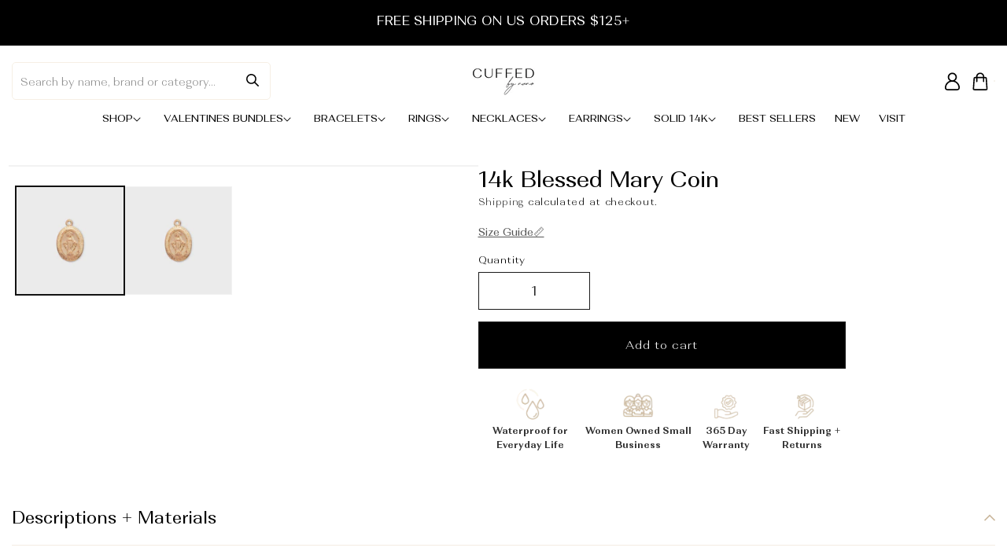

--- FILE ---
content_type: text/css
request_url: https://cuffedbynano.com/cdn/shop/t/32/assets/responsive.css?v=65140822377154863391745674858
body_size: 2160
content:
@media only screen and (max-width: 1440px){.slick-arrow{width:40px;height:40px}.slick-next.slick-arrow{right:-55px}.slick-prev.slick-arrow{left:-55px}.slick-next.slick-arrow:before,.slick-prev.slick-arrow:before,.slick-arrow svg{width:20px}}@media only screen and (max-width: 1199px){.slick-next.slick-arrow{right:calc((100% - 105px)/2);top:auto;bottom:0;transform:inherit}.slick-prev.slick-arrow{left:calc((100% - 105px)/2);top:auto;bottom:0;transform:inherit}.most-loved-coll .top_seller-prd__list{padding-bottom:65px}.home--img--txt--sec .left-right-wrp .right-wrp .title h2,.home--latest--coll .section__title .head-wrp h2,.home--browse--coll .section__title h2,.common--heading .section__title h2,.home--trust--badges--sec .title h2,.most-loved-coll .section__title h2{font-size:30px}.header-wrapper .header .header__inline-menu .list-menu li .header__menu-item{font-size:11px;padding-left:5px}.home--logo--sec .content-wrp{--icon-itm-gap: 15px}.home--logo--sec .content-wrp .fll--cntnt .icon-txt-wrp{flex-direction:column;row-gap:0px}.home--logo--sec .content-wrp .fll--cntnt .icon-txt-wrp .cnt-wrp{width:100%;max-width:100%;padding-left:0;text-align:center}.home--logo--sec .content-wrp .fll--cntnt .icon-txt-wrp .icon{min-height:46px}.home--banner .slick-slide .bnnr-cnt .banner-sub-ttl p:first-child{margin-bottom:15px}.home--banner .slick-slide .bnnr-cnt .banner--ttl h2{margin:0 0 20px}.home--banner .slick-slide .bnnr-cnt .banner-sub-ttl{margin-bottom:20px}.home--trust--badges--sec .content-wrp .full--cntnt .icon-titl-wrp .icon--ttl strong{font-size:9px}.home--trust--badges--sec .content-wrp{--badges-gap: 15px}.home--trust--badges--sec .content{margin:0 auto 25px}.home--trust--badges--sec .home-trst-badges-innr,.home--browse--coll .home-latest-collection-innr{padding:65px 0}.home--trust--badges--sec,.home--browse--coll{padding-top:65px}.home--img--txt--sec .image-with-text-common-sec{padding:65px 0}.home--browse--coll .coll-item-wrp{--browse-col-gap: 20px}.home--latest--coll .coll-item-wrp .coll--contents,.most-loved-coll .top_seller-prd__list .products--cstm{padding:0 2px}.home--latest--coll .coll-item-wrp .slick-list,.most-loved-coll .top_seller-prd__list .slick-list{margin:0 -10px}.facets-vertical .facets-wrapper{width:100%;max-width:calc(25% - (var(--col-pag-gap) - (var(--col-pag-gap) / 2)))}.facets-vertical .product-grid-container{width:100%;max-width:calc(75% - (var(--col-pag-gap) - (var(--col-pag-gap) / 2)))}.section-template--17525936980220__product-grid-padding{padding:65px 0!important}.product{--prd-itm-gap: 30px}.section-template--17525937176828__main-padding{padding:65px 0 0!important}.prd--descriptn--sec{padding-top:20px}.rel-prd{padding:65px 0}.related-products .related-products__heading{font-size:30px}.rel-prd .related-products{padding:55px 0}.colListComnCls .col-item-wrp .slick-arrow{top:auto}.colListComnCls .col-item-wrp{padding-bottom:45px}.colListComnCls .title h2{font-size:30px}.colListComnCls{padding:65px 0}.colListComnCls .col-item-wrp .card-wrapper{padding:0 10px}.colListComnCls .col-item-wrp .slick-list{margin:0 -10px}.custom--section--cntnt{padding-top:65px}.custom--section--cntnt .title h2,.our--story--imgs--sec .headings--wrp .title h2{font-size:30px}.faq--sec .sec--wrp .title h2{font-size:30px;margin:0 0 25px}.sizing-image-txt-sec .image-with-text-common-sec.image-with-text-leftimage{padding:65px 0}.sizing-page--custom--cls .home--img--txt--sec .left-right-wrp{--image-txt-gap: 35px}.sizing-page--custom--cls .home--img--txt--sec .left-right-wrp .right-wrp .content p strong{width:100%;max-width:14.5%}.home--img--txt--sec .left-right-wrp .right-wrp .content ul{margin-top:25px}.home--img--txt--sec .left-right-wrp .right-wrp .content ul li:not(:last-child){margin-bottom:15px}.shipping-page--custom--cls .home--img--txt--sec .image-with-text-common-sec.image-with-text-leftimage{padding:65px 0}.main--login--sec .image-with-text-common-sec{padding-bottom:20px}.customer h1{font-size:30px}.sizing-image-txt-sec .image-with-text-common-sec,.jewellery--extenders .coll-item-wrp .coll--contents{padding:0}.jewellery--extenders .coll-item-wrp{--jew-itm-gap: 15px}.returns-portal-sec .return-form-innr{padding:80px 15px}.jewellery-care-page--custom--cls .home--img--txt--sec .image-with-text-common-sec.image-with-text-leftimage{padding:25px 0 65px}.jewellery-care-page--custom--cls .home--img--txt--sec .image-with-text-common-sec{padding:0 0 45px}.header-wrapper .header .header__inline-menu .list-menu li summary.header__menu-item{padding-right:25px}.header-wrapper .header .header__inline-menu .list-menu li .header__submenu.list-menu .header__menu-item{padding-left:2rem;padding-right:2rem}}@media only screen and (max-width: 991px){.home--banner .banner-video{position:relative;display:block;width:100%;overflow:hidden;padding-bottom:55%}.home--banner .banner-video img{position:absolute;top:0;left:0;width:100%;height:100%;object-fit:cover;object-position:center}.home--logo--sec .content-wrp .fll--cntnt{width:100%;max-width:calc(50% - (var(--icon-itm-gap) - (var(--icon-itm-gap) / 2)))}.most-loved-coll{padding:55px 0}.home--img--txt--sec .left-right-wrp{--image-txt-gap: 30px}.home--img--txt--sec .left-right-wrp .right-wrp .title h2{font-size:23px}.home--browse--coll .coll-item-wrp .coll--contents .coll--ttl strong{font-size:16px}.home--trust--badges--sec .home-trst-badges-innr,.home--browse--coll .home-latest-collection-innr,.home--img--txt--sec .image-with-text-common-sec{padding:55px 0}.home--trust--badges--sec,.home--browse--coll{padding-top:55px}.common--heading{padding:55px 0 30px}.home--trust--badges--sec .content-wrp .full--cntnt{width:100%;max-width:calc(50% - (var(--badges-gap) - (var(--badges-gap) / 2)))}.home--trust--badges--sec .content-wrp{max-width:490px;width:100%;margin:0 auto}footer.footer .footer__blocks-wrapper.grid .footer-block.grid__item:first-child{max-width:100%;width:100%;order:1}footer.footer .footer__blocks-wrapper.grid .footer-block.grid__item .footer-block__details-content.footer-block-image{justify-content:center}footer.footer .footer__blocks-wrapper.grid .footer-block.grid__item:last-child{width:100%;max-width:100%;order:2;text-align:center}footer.footer .footer__blocks-wrapper.grid .footer-block.grid__item:nth-of-type(2),footer.footer .footer__blocks-wrapper.grid .footer-block.grid__item:nth-of-type(3){width:100%;max-width:calc(50% - (var(--footer-tm-gap) - (var(--footer-tm-gap) / 2)))}footer.footer .footer__blocks-wrapper.grid .footer-block.grid__item:nth-of-type(2){order:3}footer.footer .footer__blocks-wrapper.grid .footer-block.grid__item:nth-of-type(3){order:4}footer.footer .footer__content-bottom .footer__content-bottom-wrapper .footer__copyright .copyright__content{font-size:14px}.announcement--bar .all-items-wrp a{font-size:12px}.section-template--17525936980220__product-grid-padding{padding:55px 0!important}.collection ul.grid li.grid__item{width:100%;max-width:calc(50% - (var(--collection-itm-gap) - (var(--collection-itm-gap) / 2)))}.facets-vertical .facets-wrapper .facets-container .facets__form-vertical .facets__disclosure-vertical .facets__summary{font-size:14px;letter-spacing:normal}.facets-vertical .facets-wrapper .facets-container .facets__form-vertical .facets__disclosure-vertical .facets__display-vertical .facets-wrap-vertical .facets-layout-list .facets__item .facets__label{font-size:13px;letter-spacing:normal}.facets .facets-vertical-form .facet-filters .select .facet-filters__sort{font-size:14px;letter-spacing:normal}.prd--descriptn--sec .description-wrppr .Descriptions{font-size:19px}.section-template--17525937176828__main-padding{padding:55px 0 0!important}.rel-prd{padding:50px 0}.shop-instagram--custom--cls .fs-timeline .fs-entry-container{width:100%;max-width:calc(33.333% - (var(--insta-itm-gap) - (var(--insta-itm-gap) / 3)));padding-top:35%}.colListComnCls{padding:55px 0}.custom--section--cntnt,.our--story--imgs--sec{padding-top:55px}footer.footer .footer__blocks-wrapper.grid{width:100%;max-width:500px;margin:0 auto}footer.footer .footer__content-top{padding-bottom:55px}.our--story--imgs--sec .all-images-wrp{--img-gap: 20px;margin-top:30px}.home--img--txt--sec .left-right-wrp .right-wrp h3,.sustainability-1--custom--cls .home--img--txt--sec .left-right-wrp .right-wrp .title h2{line-height:25px}.faq--sec{padding-top:55px}.sizing-page--custom--cls .home--img--txt--sec .left-right-wrp .right-wrp .content p strong{width:100%;max-width:max-content}.sizing-image-txt-sec .image-with-text-common-sec.image-with-text-leftimage{padding:55px 0}.home--img--txt--sec .left-right-wrp .right-wrp .content h4{margin:0 0 15px}.active-facets__button-remove span{font-size:14px!important}.shipping-page--custom--cls .home--img--txt--sec .image-with-text-common-sec.image-with-text-leftimage{padding:55px 0}.main--login--sec .image-with-text-common-sec{padding-bottom:0}.sizing-image-txt-sec .image-with-text-common-sec{padding:0}.jewellery--extenders{padding-top:55px}.jewellery--extenders .coll-item-wrp{row-gap:25px}.jewellery--extenders .home-latest-collection{padding:45px 0}.home--img--txt--sec.gift--hnt--sec .image-with-text-common-sec.image-with-text-leftimage .left-right-wrp .right-wrp .contact-form .grid .grid__item.medium-up--one-half{width:100%;max-width:100%}.home--img--txt--sec.gift--hnt--sec .image-with-text-common-sec.image-with-text-leftimage .left-right-wrp .right-wrp .contact-form .grid .grid__item .text-center{text-align:left}.home--img--txt--sec.gift--hnt--sec .image-with-text-common-sec.image-with-text-leftimage .left-right-wrp .right-wrp .contact-form .grid .grid__item .text-center .btn{margin-top:0}.returns-portal-sec .return-form-innr{padding:55px 15px}footer.footer .footer__blocks-wrapper.grid .footer-block.grid__item .footer-block__details-content.footer-block-image .footer-block__image-wrapper{margin-bottom:0}.jewellery-care-page--custom--cls .home--img--txt--sec .image-with-text-common-sec.image-with-text-leftimage{padding:25px 0 55px}.customer h1{font-size:25px;text-align:center}footer.footer .footer__blocks-wrapper.grid{--footer-tm-gap: 30px}}@media only screen and (max-width: 989px){.header-wrapper .header .search-modal__content.search-modal__content-bottom{display:none}.header-wrapper .header{padding-bottom:10px}.header-wrapper .header__icons .search-none{display:block!important}.header-wrapper .header__icons .search-none details[open]>.search-modal .search-modal__content{display:flex!important;padding:0 6rem}.header-wrapper .header__icons .search-none details[open]>.search-modal .search-modal__content .search-modal__form{max-width:100%}.menu-drawer__navigation .menu-drawer__menu li .menu-drawer__menu-item{font-size:16px}.product .checkboxOuterWrap .checkboxWrap{max-width:calc(33.333% - (var(--cusprdvargap) - (var(--cusprdvargap) / 3)))}.product .addSelections .tabs .tab{max-width:calc(50% - (var(--cusprdtabgap) - (var(--cusprdtabgap) / 2)))}}@media only screen and (max-width: 767px){.page-width,.page-width-desktop{max-width:575px;width:100%}.announcement--bar .all-items-wrp{gap:10px;display:flex;flex-wrap:wrap;width:100%;justify-content:center}.announcement--bar .all-items-wrp .item{width:calc(50% - 10px)}.announcement--bar .all-items-wrp .free-ring{text-align:right}.announcement--bar .all-items-wrp .gift-note{text-align:center}.home--latest--coll .section__title .head-wrp h2,.home--browse--coll .section__title h2,.common--heading .section__title h2,.home--trust--badges--sec .title h2,.most-loved-coll .section__title h2{font-size:25px}.home--img--txt--sec .left-right-wrp .left-wrp,.home--img--txt--sec .left-right-wrp .right-wrp{width:100%;max-width:100%}.home--trust--badges--sec .home-trst-badges-innr,.home--browse--coll .home-latest-collection-innr,.home--img--txt--sec .image-with-text-common-sec{padding:45px 0}.home--img--txt--sec .left-right-wrp .right-wrp .title h2{font-size:22px}.home--latest--coll .home-latest-collection-innr .page-width{--page-width: 575px}.home--trust--badges--sec,.home--browse--coll{padding-top:45px}.home--browse--coll .section__title h2{margin:0 0 20px}.home--browse--coll .coll-item-wrp .coll--contents{width:100%;max-width:calc(50% - (var(--browse-col-gap) - (var(--browse-col-gap) / 2)))}footer.footer .footer__content-top{padding-bottom:45px}.most-loved-coll{padding:45px 0}.facets-vertical .facets-wrapper,.facets-vertical .product-grid-container{width:100%;max-width:100%}.home--banner .slick-slider .slick-dots{right:10px}.home--banner .smooth--scroll--dv{width:50px;height:50px;bottom:-25px}.home--banner .smooth--scroll--dv svg{display:block;width:30px;height:30px}.section-template--17525936980220__product-grid-padding{padding:45px 0!important}.customer-review .customer-review-innr{padding:0 0 45px}.rel-prd .related-products{padding:35px 0}.rel-prd{padding:40px 0}.section-template--17525937176828__main-padding{padding:45px 0 0!important}.product .grid__item.product__media-wrapper,.product .product__info-wrapper.grid__item{width:100%!important;max-width:100%!important}.product{row-gap:0!important}.product .product__info-wrapper.grid__item .product__title h1{font-size:30px}.related-products .related-products__heading{font-size:25px}.product .product__info-wrapper.grid__item .icon-txt-wrp li{font-size:15px}.related-products ul.grid li.grid__item .card-wrapper .card:not(.ratio)>.card__content .card__information .card__heading .full-unstyled-link{font-size:16px}.prd--descriptn--sec .description-wrppr .Descriptions{font-size:17px}.prd--descriptn--sec .description-wrppr .content{font-size:15px}.shop-instagram--custom--cls .fs-timeline .fs-entry-container{width:100%;max-width:calc(50% - (var(--insta-itm-gap) - (var(--insta-itm-gap) / 2)));padding-top:55%}.colListComnCls .title h2{font-size:25px;margin:0 0 20px}.colListComnCls{padding:45px 0}.colListComnCls .col-item-wrp .card-wrapper .card:not(.ratio)>.card__content .card__information .card__heading .full-unstyled-link{font-size:16px}.custom--section--cntnt,.our--story--imgs--sec{padding-top:45px}.custom--section--cntnt .title h2,.our--story--imgs--sec .headings--wrp .title h2{font-size:22px}.cart-drawer .quantity-popover-container{margin-right:5px}.common--heading{padding:45px 0 30px}.home--img--txt--sec .left-right-wrp .right-wrp h3,.sustainability-1--custom--cls .home--img--txt--sec .left-right-wrp .right-wrp .title h2{font-size:18px}.faq--sec{padding-top:45px}.faq--sec .sec--wrp .title h2{font-size:22px;margin:0 0 20px}.faq-content .accordian-wrp .acordian-questain h3{line-height:23px}.faq-content .accordian-wrp .acordian-answer{margin-top:15px}.sizing-image-txt-sec .image-with-text-common-sec.image-with-text-leftimage{padding:45px 0}.faq-content .accordian-wrp .acordian-questain h3{font-size:15px}.faq-content .accordian-wrp .acordian-answer p{font-size:14px}.shipping-page--custom--cls .home--img--txt--sec .image-with-text-common-sec.image-with-text-leftimage{padding:45px 0}.customer h1{font-size:22px;text-align:center}.main--login--sec .image-with-text-common-sec{padding-bottom:0}.sizing-image-txt-sec .image-with-text-common-sec{padding:0}.jewellery--extenders{padding-top:40px}.jewellery--extenders .coll-item-wrp .coll--contents{width:100%;max-width:calc(50% - (var(--jew-itm-gap) - (var(--jew-itm-gap) / 2)))}.gift-hinting--custom--cls .custom--section--cntnt .content p{font-size:14px;margin:0}.jewellery-care-page--custom--cls .home--img--txt--sec .image-with-text-common-sec.image-with-text-leftimage{padding:25px 0 45px}.jewellery-care-page--custom--cls .home--img--txt--sec .image-with-text-common-sec{padding:0 0 20px}.home--banner .banner-video .desk-img{display:none}.home--banner .slick-slide .mob-img{display:block}}@media only screen and (max-width: 749px){footer.footer .footer__blocks-wrapper.grid .footer-block.grid__item{margin:0}footer.footer .footer__blocks-wrapper.grid{margin:0}.facets-vertical .facets-wrapper{padding-bottom:25px}.facets-vertical .facets-wrapper .facets-container .product-count{display:none}.mobile-facets__sort label{text-transform:capitalize}}@media only screen and (max-width: 575px){.page-width,.page-width-desktop{max-width:100%;width:100%}.home--banner .banner-video{padding-bottom:100%}.home--banner .slick-slide .bnnr-cnt .banner-sub-ttl p{line-height:23px;font-size:14px}.announcement--bar .all-items-wrp .item,.announcement--bar .all-items-wrp .free-ring{width:100%;text-align:center}.announcement--bar .all-items-wrp{gap:4px}footer.footer .footer__blocks-wrapper.grid .footer-block.grid__item .footer-block__heading{font-size:14px}footer.footer .footer__blocks-wrapper.grid .footer-block.grid__item .footer-block__details-content li .list-menu__item{font-size:12px}.home--banner .slick-slide .bnnr-cnt .banner-sub-ttl{max-width:300px}.home--banner .slick-slide .bnnr-cnt .banner-sub-ttl p:first-child strong{line-height:23px}.header-wrapper .header__icons .search-none details[open]>.search-modal .search-modal__content{padding:0 4.2rem}.cmn--bnr--sec .banner-wrppr .banner--ttl{z-index:2}.cmn--bnr--sec .banner-wrppr:before{z-index:1}.cmn--bnr--sec .banner-wrppr .bnr-img{position:relative;display:block;width:100%;overflow:hidden;padding-bottom:40%}.cmn--bnr--sec .banner-wrppr .bnr-img img{position:absolute;top:0;left:0;width:100%;height:100%;object-fit:cover;object-position:center}}@media only screen and (max-width: 480px){.home--browse--coll .coll-item-wrp .coll--contents{width:100%;max-width:100%}.home--trust--badges--sec .content-wrp .full--cntnt{padding:10px 0}.home--trust--badges--sec .content-wrp .full--cntnt .icon-titl-wrp{flex-direction:column}.home--trust--badges--sec .content-wrp .full--cntnt .icon-titl-wrp .icon--ttl{width:100%;max-width:100%;padding-left:0;text-align:center}.collection ul.grid li.grid__item{width:100%;max-width:100%}.collection ul.grid li.grid__item .card-wrapper .card:not(.ratio)>.card__content .card__information .card__heading{min-height:auto}.home--logo--sec .content-wrp .fll--cntnt{width:100%;max-width:100%}.home--logo--sec .content-wrp .fll--cntnt .icon-txt-wrp .icon{min-height:auto}.rel-prd .related-products ul.grid .grid__item{width:100%;max-width:100%}}
/*# sourceMappingURL=/cdn/shop/t/32/assets/responsive.css.map?v=65140822377154863391745674858 */
